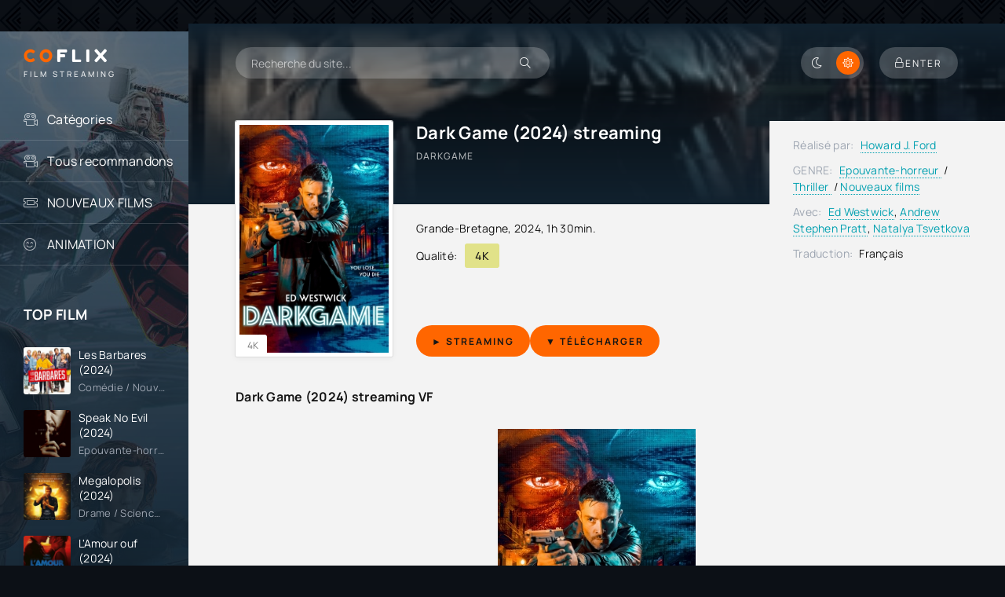

--- FILE ---
content_type: text/html; charset=utf-8
request_url: https://coflix.tube/2872-dark-game-2024.html
body_size: 8716
content:
<!DOCTYPE html>
<html lang="fr">
<head>
	<title>Dark Game (2024) streaming VF | COFLIX</title>
<meta name="charset" content="utf-8">
<meta name="title" content="Dark Game (2024) streaming VF | COFLIX">
<meta name="description" content="Voir Dark Game (2024) streaming en entier en version Française et VostFR. Téléchargement DarkGame complet Gratuitement. Regarder film Dark Game (2024).">
<meta name="keywords" content="Voir Dark Game (2024), DarkGame streaming VF, Dark Game (2024) streaming, Dark Game (2024) COFLIX">
<meta name="generator" content="DataLife Engine (https://dle-news.ru)">
<link rel="canonical" href="https://coflix.tube/2872-dark-game-2024.html">
<link rel="alternate" type="application/rss+xml" title="Voir Film Streaming VF Complet Gratuit  | COFLIX TV 2026" href="https://coflix.tube/rss.xml">
<link rel="search" type="application/opensearchdescription+xml" title="Voir Film Streaming VF Complet Gratuit  | COFLIX TV 2026" href="https://coflix.tube/index.php?do=opensearch">
<meta property="twitter:title" content="Dark Game (2024) streaming VF | COFLIX">
<meta property="twitter:url" content="https://coflix.tube/2872-dark-game-2024.html">
<meta property="twitter:card" content="summary_large_image">
<meta property="twitter:image" content="https://cocostream.me/uploads/posts/2024-01/unnamed-7-1.jpg">
<meta property="twitter:description" content="Un détective se lance dans une course contre la montre pour arrêter un jeu télévisé sur le dark web, où les captifs sont forcés de s'affronter pour rester en vie. 2024 DarkGame Howard J. Ford Ed Westwick, Andrew Stephen Pratt, Natalya Tsvetkova Grande-Bretagne 1h 30min">
<meta property="og:type" content="article">
<meta property="og:site_name" content="Voir Film Streaming VF Complet Gratuit  | COFLIX TV 2026">
<meta property="og:title" content="Dark Game (2024) streaming VF | COFLIX">
<meta property="og:url" content="https://coflix.tube/2872-dark-game-2024.html">
<meta property="og:image" content="https://cocostream.me/uploads/posts/2024-01/unnamed-7-1.jpg">
<meta property="og:description" content="Un détective se lance dans une course contre la montre pour arrêter un jeu télévisé sur le dark web, où les captifs sont forcés de s'affronter pour rester en vie. 2024 DarkGame Howard J. Ford Ed Westwick, Andrew Stephen Pratt, Natalya Tsvetkova Grande-Bretagne 1h 30min">
    <meta name="google-site-verification" content="FGxgG71av2dMZmAXsJe1Py4GaUZVvRqmWHvL0Mv1Ch4" />
    <meta name="msvalidate.01" content="EC27FDA05E176C6CBC0C519C8A2E47BD" />
	<meta name="viewport" content="width=device-width, initial-scale=1.0" />
	<meta name="theme-color" content="#0c1016">
	<link rel="preload" href="/templates/coflix/css/common.css" as="style">
	<link rel="preload" href="/templates/coflix/css/styles.css" as="style">
	<link rel="preload" href="/templates/coflix/css/engine.css" as="style">
	<link rel="preload" href="/templates/coflix/css/fontawesome.css" as="style">
	<link rel="preload" href="/templates/coflix/webfonts/manrope-400.woff2" as="font" type="font/woff2" crossorigin>
	<link rel="preload" href="/templates/coflix/webfonts/manrope-500.woff2" as="font" type="font/woff2" crossorigin>
	<link rel="preload" href="/templates/coflix/webfonts/manrope-700.woff2" as="font" type="font/woff2" crossorigin>
	<link rel="preload" href="/templates/coflix/webfonts/fredoka-one-400.woff2" as="font" type="font/woff2" crossorigin>
    <link rel="preload" href="/templates/coflix/webfonts/fa-light-300.woff2" as="font" type="font/woff2" crossorigin>
	<link rel="shortcut icon" href="/templates/coflix/images/favicon.svg" />
	<link href="/templates/coflix/css/common.css" type="text/css" rel="stylesheet" />
	<link href="/templates/coflix/css/styles.css" type="text/css" rel="stylesheet" />
	<link href="/templates/coflix/css/engine.css" type="text/css" rel="stylesheet" /> 
	<link href="/templates/coflix/css/fontawesome.css" type="text/css" rel="stylesheet" />
</head>

<body id="pmovie">

	<script>
		function switchLight() {
			if (localStorage.getItem('theme') === 'dark') {
				document.querySelector('body').classList.add('dt-is-active');
			} else {
				document.querySelector('body').classList.remove('dt-is-active');
			};
		};
		switchLight();
	</script>	

	<div class="wrapper">

		<div class="wrapper-container wrapper-main">

			<header class="header d-flex jc-space-between ai-center ">
				<a href="/" class="logo header__logo">
					<div class="logo__title"><span>CO</span>FLIX<span></span></div>
					<p class="logo__caption">FILM STREAMING</p>
				</a>
				<div class="header__search">
					<form id="quicksearch" method="post">
						<input type="hidden" name="do" value="search">
						<input type="hidden" name="subaction" value="search">
						<div class="header__search-box">
							<input id="story" name="story" placeholder="Recherche du site..." type="text" autocomplete="off">
							<button type="submit" class="search-btn"><span class="fal fa-search"></span></button>
						</div>
					</form>
				</div>
				
				<div class="soc-channels d-flex jc-flex-end flex-grow-1">
				
				</div>
				
				<ul class="theme-toggle" title="Changer la couleur du dessin">
					<li><span class="fal fa-moon"></span></li>
					<li><span class="fal fa-sun"></span></li>
				</ul>
				<div class="header__btn btn js-show-login"><span class="fal fa-lock"></span><span>Enter</span></div>
				
				<div class="header__btn-menu d-none js-show-mobile-menu"><span class="fal fa-bars"></span></div>
			</header>

			<!-- END HEADER -->

			<div class="content flex-grow-1 cols d-flex">

				<aside class="col-side">

					<div class="side-block js-this-in-mobile-menu">
						<ul class="side-block__content side-block__menu">
							<li>
								<a href="#"> Catégories</a><span class="fal fa-camera-movie"></span>
								<ul class="side-block__menu-hidden anim">
											<li>	<a href="/action/">Action</a></li>
								<li><a href="/animation-hd-vf/">Animation</a></li>
								<li><a href="/arts-martiaux/">Arts Martiaux</a></li>
                              <li>  <a href="/aventure/">Aventure</a></li>
								<li><a href="/biopic/"> Biopic</a></li>
                               <li> <a href="/comedie/">Comédie</a></li>
								<li><a href="/comedie-dramatique/"> Comédie dramatique</a></li>
                                  <li><a href="/comedie-musicale/">Comédie musicale</a>
							</li>
                        <li>
								
								<a href="/divers/"> Divers</a></li>
								<li><a href="/documentaire/"> Documentaire</a></li>
                                	<li><a href="/drame/"> Drame</a></li>
								<li><a href="/epouvante-horreur/">Epouvante-horreur</a></li>
                            	<li><a href="/erotique/"> Erotique</a></li>
								<li><a href="/espionnage/">  Espionnage</a></li>
                                <li>	<a href="/famille/">  Famille</a></li>
                              <li>  <a href="/fantastique/">  Fantastique</a>
							</li>
                        <li><a href="/guerre/">Guerre</a></li>
								<li><a href="/historique/">Historique</a></li>
								<li><a href="/musical/">Musical</a></li>
                                <li>	<a href="/policier/">Policier</a></li>
								<li><a href="/romance/">Romance</a></li>
							<li>	<a href="/science-fiction/">Science fiction</a></li>
                             <li>   <a href="/thriller/"> Thriller</a></li>
                            <li>	<a href="/western/">Western</a></li>
								</ul>
							</li>
                            
                            
                            		<ul class="side-block__content side-block__menu">
							<li>
								<a href="#"> Тous recommandons</a><span class="fal fa-camera-movie"></span>
								<ul class="side-block__menu-hidden anim">
											 
                
                   
								</ul>
							</li>
                            
                            
							<li><a href="/nouveaux-films/">NOUVEAUX FILMS</a><span class="fal fa-ticket-alt"></span></li>
					
							<li><a href="/animation/">ANIMATION</a><span class="fal fa-smile-beam"></span></li>
						
						</ul>
					</div>

					<div class="side-block">
						<div class="side-block__title">TOP FILM</div>
						<div class="side-block__content d-grid-mob">
							<a class="popular d-flex ai-center" href="https://coflix.tube/3514-les-barbares-2024.html">
	<div class="popular__img img-fit-cover">
		<img src="https://cocostream.me/uploads/posts/2024-07/thumbs/086bfa0c0f9b05f56e32b20c07b1fa1a.jpg" loading="lazy" rel="nofollow">
	</div>
	<div class="popular__desc flex-grow-1">
		<div class="popular__title line-clamp">Les Barbares (2024)</div>
		<div class="poster__subtitle ws-nowrap">Comédie / Nouveaux films </div>
	</div>
</a><a class="popular d-flex ai-center" href="https://coflix.tube/3256-speak-no-evil-2024.html">
	<div class="popular__img img-fit-cover">
		<img src="https://cocostream.me/uploads/posts/2024-06/thumbs/3bfc5635c5724bd83392c3a9b541fff9.jpg" loading="lazy" rel="nofollow">
	</div>
	<div class="popular__desc flex-grow-1">
		<div class="popular__title line-clamp">Speak No Evil (2024)</div>
		<div class="poster__subtitle ws-nowrap">Epouvante-horreur  / Nouveaux films </div>
	</div>
</a><a class="popular d-flex ai-center" href="https://coflix.tube/3342-megalopolis-2024.html">
	<div class="popular__img img-fit-cover">
		<img src="https://cocostream.me/uploads/posts/2024-09/thumbs/a0df3831e0fafb08dee118f93ec1d062.jpg" loading="lazy" rel="nofollow">
	</div>
	<div class="popular__desc flex-grow-1">
		<div class="popular__title line-clamp">Megalopolis (2024)</div>
		<div class="poster__subtitle ws-nowrap">Drame / Science fiction  / Nouveaux films </div>
	</div>
</a><a class="popular d-flex ai-center" href="https://coflix.tube/1887-lamour-ouf-2024.html">
	<div class="popular__img img-fit-cover">
		<img src="https://cocostream.me/uploads/posts/2024-09/thumbs/66de848b3b9cc99b79c050ca6e3504af.jpg" loading="lazy" rel="nofollow">
	</div>
	<div class="popular__desc flex-grow-1">
		<div class="popular__title line-clamp">L&#039;Amour ouf (2024)</div>
		<div class="poster__subtitle ws-nowrap">Comédie / Musical  / Romance / Nouveaux films </div>
	</div>
</a><a class="popular d-flex ai-center" href="https://coflix.tube/3541-lee-miller-2024.html">
	<div class="popular__img img-fit-cover">
		<img src="https://cocostream.me/uploads/posts/2024-09/thumbs/2ccd6ce117326578741b5b3042a9dde9.jpg" loading="lazy" rel="nofollow">
	</div>
	<div class="popular__desc flex-grow-1">
		<div class="popular__title line-clamp">Lee Miller (2024)</div>
		<div class="poster__subtitle ws-nowrap">Biopic / Drame / Guerre / Nouveaux films </div>
	</div>
</a><a class="popular d-flex ai-center" href="https://coflix.tube/3275-transformers-le-commencement-2024.html">
	<div class="popular__img img-fit-cover">
		<img src="https://cocostream.me/uploads/posts/2024-07/thumbs/b63a515be61c88255f82115bf375a6ee.jpg" loading="lazy" rel="nofollow">
	</div>
	<div class="popular__desc flex-grow-1">
		<div class="popular__title line-clamp">Transformers : le commencement (2024)</div>
		<div class="poster__subtitle ws-nowrap">Action / Animation / Science fiction  / Nouveaux films </div>
	</div>
</a><a class="popular d-flex ai-center" href="https://coflix.tube/3536-challenger-2024.html">
	<div class="popular__img img-fit-cover">
		<img src="https://cocostream.me/uploads/posts/2024-07/thumbs/4c779638fa0bb60697c0bf93dbd3067c.jpg" loading="lazy" rel="nofollow">
	</div>
	<div class="popular__desc flex-grow-1">
		<div class="popular__title line-clamp">Challenger (2024)</div>
		<div class="poster__subtitle ws-nowrap">Comédie / Nouveaux films </div>
	</div>
</a><a class="popular d-flex ai-center" href="https://coflix.tube/3535-cest-le-monde-a-lenvers-2024.html">
	<div class="popular__img img-fit-cover">
		<img src="https://cocostream.me/uploads/posts/2024-07/thumbs/cde74f5fc87323a9daced58b9f1ceeb0.jpg" loading="lazy" rel="nofollow">
	</div>
	<div class="popular__desc flex-grow-1">
		<div class="popular__title line-clamp">C&#039;est le monde à l&#039;envers ! (2024)</div>
		<div class="poster__subtitle ws-nowrap">Comédie / Comédie dramatique / Drame / Nouveaux films </div>
	</div>
</a><a class="popular d-flex ai-center" href="https://coflix.tube/3534-the-killer-2024.html">
	<div class="popular__img img-fit-cover">
		<img src="https://cocostream.me/uploads/posts/2024-07/thumbs/8315c88371e4fdf93c65afa92ed783cd.jpg" loading="lazy" rel="nofollow">
	</div>
	<div class="popular__desc flex-grow-1">
		<div class="popular__title line-clamp">The Killer (2024)</div>
		<div class="poster__subtitle ws-nowrap">Action / Thriller  / Nouveaux films </div>
	</div>
</a><a class="popular d-flex ai-center" href="https://coflix.tube/3477-emmanuelle-2024.html">
	<div class="popular__img img-fit-cover">
		<img src="https://cocostream.me/uploads/posts/2024-07/thumbs/b6bbe487b5f86294577ebe75a38f8b44.jpg" loading="lazy" rel="nofollow">
	</div>
	<div class="popular__desc flex-grow-1">
		<div class="popular__title line-clamp">Emmanuelle (2024)</div>
		<div class="poster__subtitle ws-nowrap">Drame / Erotique / Nouveaux films </div>
	</div>
</a><a class="popular d-flex ai-center" href="https://coflix.tube/3170-le-robot-sauvage-2024.html">
	<div class="popular__img img-fit-cover">
		<img src="https://cocostream.me/uploads/posts/2024-07/thumbs/7a1098f21c765b7d4935240e1af094ed.jpg" loading="lazy" rel="nofollow">
	</div>
	<div class="popular__desc flex-grow-1">
		<div class="popular__title line-clamp">Le Robot Sauvage (2024)</div>
		<div class="poster__subtitle ws-nowrap">Animation / Aventure / Comédie / Famille / Nouveaux films </div>
	</div>
</a><a class="popular d-flex ai-center" href="https://coflix.tube/2990-beetlejuice-beetlejuice-2024.html">
	<div class="popular__img img-fit-cover">
		<img src="https://cocostream.me/uploads/posts/2024-07/thumbs/22419cf7a8b4f6e0ee6b71f301224aac.jpg" loading="lazy" rel="nofollow">
	</div>
	<div class="popular__desc flex-grow-1">
		<div class="popular__title line-clamp">Beetlejuice Beetlejuice (2024)</div>
		<div class="poster__subtitle ws-nowrap">Epouvante-horreur  / Nouveaux films </div>
	</div>
</a><a class="popular d-flex ai-center" href="https://coflix.tube/3496-smile-2-2024.html">
	<div class="popular__img img-fit-cover">
		<img src="https://cocostream.me/uploads/posts/2024-07/thumbs/4121e4ef73d8ec9a134b9bfa8dc98321.jpg" loading="lazy" rel="nofollow">
	</div>
	<div class="popular__desc flex-grow-1">
		<div class="popular__title line-clamp">Smile 2 (2024)</div>
		<div class="poster__subtitle ws-nowrap">Epouvante-horreur  / Nouveaux films </div>
	</div>
</a><a class="popular d-flex ai-center" href="https://coflix.tube/3141-terrifier-3-2024.html">
	<div class="popular__img img-fit-cover">
		<img src="https://cocostream.me/uploads/posts/2024-03/thumbs/5107781.jpg" loading="lazy" rel="nofollow">
	</div>
	<div class="popular__desc flex-grow-1">
		<div class="popular__title line-clamp">Terrifier 3 (2024)</div>
		<div class="poster__subtitle ws-nowrap">Epouvante-horreur  / Nouveaux films </div>
	</div>
</a><a class="popular d-flex ai-center" href="https://coflix.tube/3441-lheureuse-elue-2024.html">
	<div class="popular__img img-fit-cover">
		<img src="https://cocostream.me/uploads/posts/2024-06/1717439696_4c4c000f1d19b55e121a9e31d5160b51.jpg" loading="lazy" rel="nofollow">
	</div>
	<div class="popular__desc flex-grow-1">
		<div class="popular__title line-clamp">L’Heureuse élue (2024)</div>
		<div class="poster__subtitle ws-nowrap">Comédie / Nouveaux films </div>
	</div>
</a>
						</div>
					</div>

				

				</aside>

				<!-- END COL SIDE -->

				<main class="col-main flex-grow-1">

					

					
					
					
					<div class="page-padding">
						
						<div id="dle-content"><article class="page ignore-select pmovie">

	<div class="page__subcols js-bg-poster" data-imgbg="https://cocostream.me/uploads/posts/2024-01/thumbs/unnamed-7-1.jpg" rel="nofollow">
	

		<header class="page__subcol-header">
			<h1>Dark Game (2024) streaming</h1>
			<div class="pmovie__original-title">DarkGame</div>
			<div class="pmovie__ratings d-flex ai-center">
			
				<br>
			</div>
		</header>

		<!-- END PAGE SUBCOL HEADER -->
		
		<header class="page__subcol-meta">
			<div class="pmovie__year"><a href="https://coflix.tube/xfsearch/country/grande-bretagne/">Grande-Bretagne</a>, <a href="https://coflix.tube/xfsearch/year/2024/">2024</a>, 1h 30min.</div>
			<div class="pmovie__quality d-flex ai-center"><span>Qualité:</span><div>4K</div></div>
			<div class="pmovie__ext-ratings d-flex ai-center">
			
			</div>
		</header>

		<!-- END PAGE SUBCOL META -->

		<div class="page__subcol-side">
			<div class="pmovie__poster img-fit-cover">
				<img src="https://cocostream.me/uploads/posts/2024-01/thumbs/unnamed-7-1.jpg" loading="lazy" rel="nofollow">
		
        		<div class="poster__series">4K</div>
			</div>
		</div>

		<!-- END PAGE SUBCOL SIDE -->

		<div class="page__subcol-ctrl">
			<div class="bslide__btns d-flex icon-at-right">
				<button class="bslide__btn-watch js-scroll-to"><a href="/video.php" target="_blank"  rel="nofollow"    > <b>► STREAMING </b></a></button>
          
                	<button class="bslide__btn-watch "><a href="/download.php" target="_blank"  rel="nofollow"    ><b> ▼  Télécharger</b></a></button>
				
				
			</div>
		</div>

		<!-- END PAGE SUBCOL CTRL -->

		<ul class="page__subcol-info pmovie__header-list">
			<li><span>Réalisé par:</span> <a href="https://coflix.tube/xfsearch/director/howard%20j.%20ford/">Howard J. Ford</a></li>
			<li><span>GENRE:</span> <a href="https://coflix.tube/epouvante-horreur/">Epouvante-horreur </a> / <a href="https://coflix.tube/thriller/">Thriller </a> / <a href="https://coflix.tube/nouveaux-films/">Nouveaux films </a></li>
			
		
			<li><span>Avec:</span>	<a href="https://coflix.tube/xfsearch/actors/ed%20westwick/">Ed Westwick</a>, <a href="https://coflix.tube/xfsearch/actors/andrew%20stephen%20pratt/">Andrew Stephen Pratt</a>, <a href="https://coflix.tube/xfsearch/actors/natalya%20tsvetkova/">Natalya Tsvetkova</a></li>
	
			<li class="not-shown-ajax"><span>Traduction:</span> Français</li>
		</ul>

		<!-- END PAGE SUBCOL INFO -->

		<h2 class="page__subtitle">Dark Game (2024) streaming VF</h2>
		<div class="page__text full-text clearfix"><p><a href="https://cocostream.me/uploads/posts/2024-01/unnamed-7-1.jpg" class="highslide" target="_blank"><img data-src="https://cocostream.me/uploads/posts/2024-01/thumbs/unnamed-7-1.jpg" alt="" style="display:block;margin-left:auto;margin-right:auto;"></a> <span>Un détective se lance dans une course contre la montre pour arrêter un jeu télévisé sur le dark web, où les captifs sont forcés de s'affronter pour rester en vie.</span></p></div>

	</div>

	<!-- END PAGE SUBCOLS -->

	<h3 class="page__subtitle tac">Dark Game (2024) streaming complet gratuit</h3>
	
	<div class="pmovie__player tabs-block">
		<div class="pmovie__player-controls d-flex ai-center">
			<div class="tabs-block__select d-flex flex-grow-1">
				<span>STREAMING GRATUIT</span> 
				<span>BANDE-ANNONCE</span>
			</div>
		</div>
		<div class="tabs-block__content video-inside video-responsive">
						<iframe width="1466" height="537" data-src="https://www.youtube.com/embed/7AME9_6_Oco" title="DarkGame - Official Trailer (2024) Ed Westwick, Andrew P. Stephen, Natalya Tsvetkova" frameborder="0" allow="accelerometer; autoplay; clipboard-write; encrypted-media; gyroscope; picture-in-picture; web-share" allowfullscreen></iframe>
		</div>
		<div class="tabs-block__content d-none video-inside video-responsive">
						<iframe width="1466" height="537" data-src="https://www.youtube.com/embed/7AME9_6_Oco" title="DarkGame - Official Trailer (2024) Ed Westwick, Andrew P. Stephen, Natalya Tsvetkova" frameborder="0" allow="accelerometer; autoplay; clipboard-write; encrypted-media; gyroscope; picture-in-picture; web-share" allowfullscreen></iframe>
		</div>
		
		<div class="pmovie__player-bottom d-flex ai-center">
			<div class="pmovie__share d-flex ai-center flex-grow-1">
				<div class="pmovie__share-caption">Racontez votre expérience à vos amis:</div>
				<div class="ya-share2" data-services="vkontakte,facebook,odnoklassniki,viber,whatsapp,telegram" data-counter="ig"></div>
			</div>
			<div class="pmovie__complaint" title="Есть ошибки или проблемы с фильмом? Сообщи нам!">
				
			</div>
		</div>
		<div class="pmovie__player-bottom-2 d-flex ai-center">
		
			<div class="pmovie__ratings d-flex ai-center flex-grow-1">
			
		</div>
	</div>
	
	

	<br>
	
	<section class="sect pmovie__related">
		<h4 class="sect__title sect__header">Regardez plus de films:</h4>
		<div class="sect__content d-grid">
			<a class="poster grid-item d-flex fd-column has-overlay" href="https://coflix.tube/885-zero-dark-thirty-2013.html">
    <div class="poster__img img-responsive img-responsive--portrait img-fit-cover anim">
        <img src="https://cocostream.me/uploads/posts/2022-11/thumbs/20365978.jpg" loading="lazy" rel="nofollow" >
        <div class="poster__series">4K</div>
      
        <div class="poster__btn-info anim pi-center js-show-info"><div class="fal fa-info-circle"></div></div>
        <div class="has-overlay__icon anim pi-center"><div class="fal fa-play pi-center"></div></div>
    </div>
    <div class="poster__desc">
        <h4 class="poster__title ws-nowrap">Zero Dark Thirty (2013)</h4>
        <div class="poster__subtitle d-flex ai-center">
           
        </div>
    </div>
</a><a class="poster grid-item d-flex fd-column has-overlay" href="https://coflix.tube/1357-detective-knight-independence-2024.html">
    <div class="poster__img img-responsive img-responsive--portrait img-fit-cover anim">
        <img src="https://cocostream.me/uploads/posts/2023-02/thumbs/1766437.jpg" loading="lazy" rel="nofollow" >
        <div class="poster__series">4K</div>
      
        <div class="poster__btn-info anim pi-center js-show-info"><div class="fal fa-info-circle"></div></div>
        <div class="has-overlay__icon anim pi-center"><div class="fal fa-play pi-center"></div></div>
    </div>
    <div class="poster__desc">
        <h4 class="poster__title ws-nowrap">Detective Knight: Independence (2024)</h4>
        <div class="poster__subtitle d-flex ai-center">
           
        </div>
    </div>
</a><a class="poster grid-item d-flex fd-column has-overlay" href="https://coflix.tube/1401-dark-cloud-2022.html">
    <div class="poster__img img-responsive img-responsive--portrait img-fit-cover anim">
        <img src="https://cocostream.me/uploads/posts/2023-02/thumbs/mv5bnzywmtgxywmtodyzmy00zgfmlwjjytqtyzg0zdk2y2y4n2flxkeyxkfqcgdeqxvymty1ndq5oda__v1_fmjpg_ux1000_.jpg" loading="lazy" rel="nofollow" >
        <div class="poster__series">4K</div>
      
        <div class="poster__btn-info anim pi-center js-show-info"><div class="fal fa-info-circle"></div></div>
        <div class="has-overlay__icon anim pi-center"><div class="fal fa-play pi-center"></div></div>
    </div>
    <div class="poster__desc">
        <h4 class="poster__title ws-nowrap">Dark Cloud (2022)</h4>
        <div class="poster__subtitle d-flex ai-center">
           
        </div>
    </div>
</a><a class="poster grid-item d-flex fd-column has-overlay" href="https://coflix.tube/2308-a-dark-foe-2023.html">
    <div class="poster__img img-responsive img-responsive--portrait img-fit-cover anim">
        <img src="https://cocostream.me/uploads/posts/2023-09/thumbs/3828557.jpg" loading="lazy" rel="nofollow" >
        <div class="poster__series">4K</div>
      
        <div class="poster__btn-info anim pi-center js-show-info"><div class="fal fa-info-circle"></div></div>
        <div class="has-overlay__icon anim pi-center"><div class="fal fa-play pi-center"></div></div>
    </div>
    <div class="poster__desc">
        <h4 class="poster__title ws-nowrap">A Dark Foe (2023)</h4>
        <div class="poster__subtitle d-flex ai-center">
           
        </div>
    </div>
</a><a class="poster grid-item d-flex fd-column has-overlay" href="https://coflix.tube/2565-dark-harvest-2023.html">
    <div class="poster__img img-responsive img-responsive--portrait img-fit-cover anim">
        <img src="https://cocostream.me/uploads/posts/2023-11/thumbs/0998707.jpg" loading="lazy" rel="nofollow" >
        <div class="poster__series">4K</div>
      
        <div class="poster__btn-info anim pi-center js-show-info"><div class="fal fa-info-circle"></div></div>
        <div class="has-overlay__icon anim pi-center"><div class="fal fa-play pi-center"></div></div>
    </div>
    <div class="poster__desc">
        <h4 class="poster__title ws-nowrap">Dark Harvest (2023)</h4>
        <div class="poster__subtitle d-flex ai-center">
           
        </div>
    </div>
</a>
		</div>
	</section>
	

</article>
<div id="dle-ajax-comments"></div>
<form  method="post" name="dle-comments-form" id="dle-comments-form" >
		<input type="hidden" name="subaction" value="addcomment">
		<input type="hidden" name="post_id" id="post_id" value="2872"><input type="hidden" name="user_hash" value="749a5bf900a978bcedb859d554210da8026a2079"></form></div>
						<div class="speedbar ws-nowrap">
	<a href="https://coflix.tube/">COFLIX</a> » <a href="https://coflix.tube/epouvante-horreur/">Epouvante-horreur </a> » Dark Game (2024)
</div>
					</div>
					

					

					

				</main>
				
				<!-- END COL MAIN -->

			</div>

			<!-- END CONTENT -->

			<footer class="footer d-flex ai-center">
				<div class="footer__text flex-grow-1">
					© 2024 "coflix.tube". Films streaming complet.
					<br>Voir et TÉLÉCHARGER film streaming complet Gratuit.
				</div>
				
				<a href="/" class="footer__btn btn">Coflix</a>
				<div class="footer__counter">
				
				</div>
			</footer>

			<!-- END FOOTER -->

		</div>

		<!-- END WRAPPER-MAIN -->

	</div>

	<!-- END WRAPPER -->

	

<div class="login login--not-logged d-none">
	<div class="login__header d-flex jc-space-between ai-center">
		<div class="login__title stretch-free-width ws-nowrap">Enter </div>
		<div class="login__close"><span class="fal fa-times"></span></div>
	</div>
	<form method="post">
	<div class="login__content">
		<div class="login__row">
			<div class="login__caption">login:</div>
			<div class="login__input"><input type="text" name="login_name" id="login_name" placeholder="login"/></div>
			<span class="fal fa-user"></span>
		</div>
		<div class="login__row">
			<div class="login__caption">password: </div>
			<div class="login__input"><input type="password" name="login_password" id="login_password" placeholder="password" /></div>
			<span class="fal fa-lock"></span>
		</div>
		<label class="login__row checkbox" for="login_not_save">
		
		
		</label>
		<div class="login__row">
			<button onclick="submit();" type="submit" title="enter">Enter</button>
			<input name="login" type="hidden" id="login" value="submit" />
		</div>
	</div>
	<div class="login__social">
	
		<div class="login__social-btns">
		
		</div>
	</div>
	</form>
</div>

	
<script src="/engine/classes/js/jquery3.js?v=402a9"></script>
<script src="/engine/classes/js/jqueryui3.js?v=402a9" defer></script>
<script src="/engine/classes/js/dle_js.js?v=402a9" defer></script>
<script src="/engine/classes/highslide/highslide.js?v=402a9" defer></script>
<script src="/engine/classes/js/lazyload.js?v=402a9" defer></script>
<script src="/engine/editor/jscripts/tiny_mce/tinymce.min.js?v=402a9" defer></script>
<script type="application/ld+json">{"@context":"https://schema.org","@graph":[{"@type":"BreadcrumbList","@context":"https://schema.org/","itemListElement":[{"@type":"ListItem","position":1,"item":{"@id":"https://coflix.tube/","name":"COFLIX"}},{"@type":"ListItem","position":2,"item":{"@id":"https://coflix.tube/epouvante-horreur/","name":"Epouvante-horreur "}},{"@type":"ListItem","position":3,"item":{"@id":"https://coflix.tube/2872-dark-game-2024.html","name":"Dark Game (2024)"}}]}]}</script>
	<script src="/templates/coflix/js/libs.js"></script>
	<script>
<!--
var dle_root       = '/';
var dle_admin      = '';
var dle_login_hash = '749a5bf900a978bcedb859d554210da8026a2079';
var dle_group      = 5;
var dle_skin       = 'coflix';
var dle_wysiwyg    = '2';
var quick_wysiwyg  = '2';
var dle_min_search = '4';
var dle_act_lang   = ["Yes", "No", "Enter", "Cancel", "Save", "Delete", "Loading. Please, wait..."];
var menu_short     = 'Quick edit';
var menu_full      = 'Full edit';
var menu_profile   = 'View profile';
var menu_send      = 'Send message';
var menu_uedit     = 'Admin Center';
var dle_info       = 'Information';
var dle_confirm    = 'Confirm';
var dle_prompt     = 'Enter the information';
var dle_req_field  = ["Fill the name field", "Fill the message field", "Fill the field with the subject of the message"];
var dle_del_agree  = 'Are you sure you want to delete it? This action cannot be undone';
var dle_spam_agree = 'Are you sure you want to mark the user as a spammer? This will remove all his comments';
var dle_c_title    = 'Send a complaint';
var dle_complaint  = 'Enter the text of your complaint to the Administration:';
var dle_mail       = 'Your e-mail:';
var dle_big_text   = 'Highlighted section of text is too large.';
var dle_orfo_title = 'Enter a comment to the detected error on the page for Administration ';
var dle_p_send     = 'Send';
var dle_p_send_ok  = 'Notification has been sent successfully ';
var dle_save_ok    = 'Changes are saved successfully. Refresh the page?';
var dle_reply_title= 'Reply to the comment';
var dle_tree_comm  = '0';
var dle_del_news   = 'Delete article';
var dle_sub_agree  = 'Do you really want to subscribe to this article’s comments?';
var dle_captcha_type  = '0';
var dle_share_interesting  = ["Share a link to the selected text", "Twitter", "Facebook", "Вконтакте", "Direct Link:", "Right-click and select «Copy Link»"];
var DLEPlayerLang     = {prev: 'Previous',next: 'Next',play: 'Play',pause: 'Pause',mute: 'Mute', unmute: 'Unmute', settings: 'Settings', enterFullscreen: 'Enable full screen mode', exitFullscreen: 'Disable full screen mode', speed: 'Speed', normal: 'Normal', quality: 'Quality', pip: 'PiP mode'};
var allow_dle_delete_news   = false;
var dle_search_delay   = false;
var dle_search_value   = '';
jQuery(function($){

	
	
	tinyMCE.baseURL = dle_root + 'engine/editor/jscripts/tiny_mce';
	tinyMCE.suffix = '.min';

	tinymce.init({
		selector: 'textarea#comments',
		language : "en",
		element_format : 'html',
		width : "100%",
		height : 260,

		deprecation_warnings: false,
		
		plugins: ["link image lists paste quickbars dlebutton noneditable"],
		
		draggable_modal: true,
		toolbar_mode: 'floating',
		contextmenu: false,
		relative_urls : false,
		convert_urls : false,
		remove_script_host : false,
		browser_spellcheck: true,
		extended_valid_elements : "div[align|style|class|contenteditable],b/strong,i/em,u,s,p[align|style|class|contenteditable]",
		quickbars_insert_toolbar: '',
		quickbars_selection_toolbar: 'bold italic underline | dlequote dlespoiler dlehide',
		
	    formats: {
	      bold: {inline: 'b'},
	      italic: {inline: 'i'},
	      underline: {inline: 'u', exact : true},
	      strikethrough: {inline: 's', exact : true}
	    },
		
		paste_as_text: true,
		elementpath: false,
		branding: false,
		
		dle_root : dle_root,
		dle_upload_area : "comments",
		dle_upload_user : "",
		dle_upload_news : "0",
		
		menubar: false,
		noneditable_editable_class: 'contenteditable',
		noneditable_noneditable_class: 'noncontenteditable',
		image_dimensions: false,
		
		
		toolbar: "bold italic underline | alignleft aligncenter alignright | bullist numlist | dleemo link dleleech  | dlequote dlespoiler dlehide",
		content_css : dle_root + "engine/editor/css/content.css"

	});
				$('#dle-comments-form').submit(function() {
					doAddComments();
					return false;
				});
FastSearch();

hs.graphicsDir = '/engine/classes/highslide/graphics/';
hs.wrapperClassName = 'rounded-white';
hs.outlineType = 'rounded-white';
hs.numberOfImagesToPreload = 0;
hs.captionEval = 'this.thumb.alt';
hs.showCredits = false;
hs.align = 'center';
hs.transitions = ['expand', 'crossfade'];

hs.lang = { loadingText : 'Loading...', playTitle : 'Watch slideshow (space) ', pauseTitle:'Pause', previousTitle : 'Previous image', nextTitle :'Next Image',moveTitle :'Move', closeTitle :'Close (Esc)',fullExpandTitle:'Enlarge to full size',restoreTitle:'Click to close image. Click and hold to move.',focusTitle:'Focus',loadingTitle:'Click to cancel'
};
hs.slideshowGroup='fullnews'; hs.addSlideshow({slideshowGroup: 'fullnews', interval: 4000, repeat: false, useControls: true, fixedControls: 'fit', overlayOptions: { opacity: .75, position: 'bottom center', hideOnMouseOut: true } });

});
//-->
</script>
<!-- Yandex.Metrika counter -->
<script type="text/javascript" >
   (function(m,e,t,r,i,k,a){m[i]=m[i]||function(){(m[i].a=m[i].a||[]).push(arguments)};
   m[i].l=1*new Date();
   for (var j = 0; j < document.scripts.length; j++) {if (document.scripts[j].src === r) { return; }}
   k=e.createElement(t),a=e.getElementsByTagName(t)[0],k.async=1,k.src=r,a.parentNode.insertBefore(k,a)})
   (window, document, "script", "https://mc.yandex.ru/metrika/tag.js", "ym");

   ym(90691726, "init", {
        clickmap:true,
        trackLinks:true,
        accurateTrackBounce:true
   });
</script>
<noscript><div><img src="https://mc.yandex.ru/watch/90691726" style="position:absolute; left:-9999px;" alt="" /></div></noscript>
<!-- /Yandex.Metrika counter -->
<script defer src="https://static.cloudflareinsights.com/beacon.min.js/vcd15cbe7772f49c399c6a5babf22c1241717689176015" integrity="sha512-ZpsOmlRQV6y907TI0dKBHq9Md29nnaEIPlkf84rnaERnq6zvWvPUqr2ft8M1aS28oN72PdrCzSjY4U6VaAw1EQ==" data-cf-beacon='{"version":"2024.11.0","token":"05af0730fcc74d4e8e17483fc0a24fe1","r":1,"server_timing":{"name":{"cfCacheStatus":true,"cfEdge":true,"cfExtPri":true,"cfL4":true,"cfOrigin":true,"cfSpeedBrain":true},"location_startswith":null}}' crossorigin="anonymous"></script>
</body>
</html>

<!-- DataLife Engine Copyright SoftNews Media Group (http://dle-news.ru) -->
